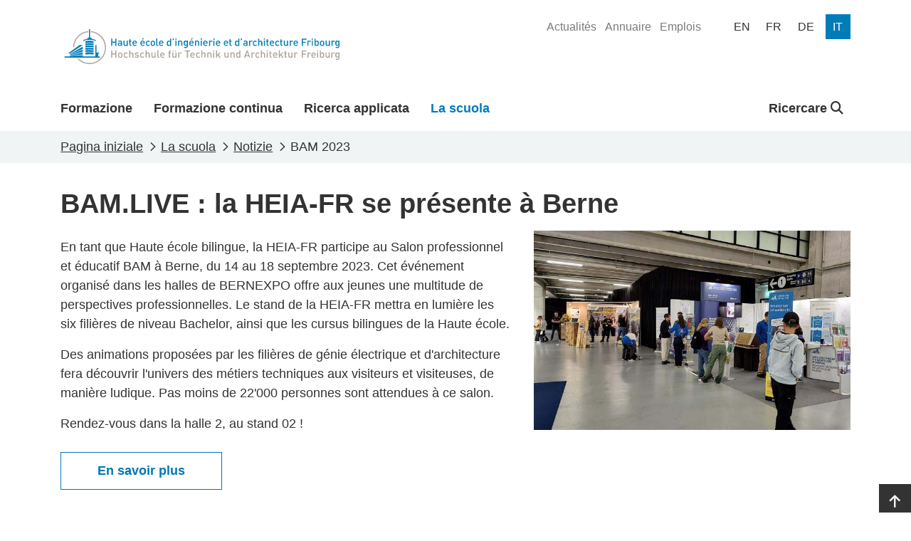

--- FILE ---
content_type: text/html; charset=utf-8
request_url: https://www.heia-fr.ch/it/la-scuola/notizie/bam-2023/
body_size: 9361
content:



<!doctype html>
<html lang="fr-CH">
<head>

    <!-- Google Tag Manager -->
    <script>
        (function (w, d, s, l, i) {
            w[l] = w[l] || []; w[l].push({
                'gtm.start':
                    new Date().getTime(), event: 'gtm.js'
            }); var f = d.getElementsByTagName(s)[0],
                j = d.createElement(s), dl = l != 'dataLayer' ? '&l=' + l : ''; j.async = true; j.src =
                    'https://www.googletagmanager.com/gtm.js?id=' + i + dl; f.parentNode.insertBefore(j, f);
        })(window, document, 'script', 'dataLayer', 'GTM-5VQBQ95');</script>
    <!-- End Google Tag Manager -->

    <!-- Axeptio Iframe blocker -->
        <script>
                (_axcb = window._axcb || []).push(function(sdk) {
                  sdk.on('cookies:complete', function(choices){
                  document
                    .querySelectorAll('[data-hide-on-vendor-consent]')
                    .forEach(el => {
                      const vendor = el.getAttribute('data-hide-on-vendor-consent');
                      el.style.display = choices[vendor] ? 'none' : 'inherit';
                    });
                  document
                    .querySelectorAll('[data-requires-vendor-consent]')
                    .forEach(el => {
                      const vendor = el.getAttribute('data-requires-vendor-consent');
                      if (choices[vendor]) {
                          if (el.hasAttribute("data-src")){
                                el.setAttribute('src', el.getAttribute('data-src'));
                                
                          }else if(el.hasAttribute("data-vbg")){

                            var vbg = el.getAttribute('data-vbg');

                            var extractStartRegex = new RegExp("t=([0-9]+)");
                            var match = vbg.match(extractStartRegex);
                            var startTime = 0;

                            if (match != undefined && match.length > 1) {
                                startTime = match[1];
                            }

                            el.setAttribute('src', vbg);

                            const videoBackgrounds = new VideoBackgrounds('[data-vbg]', {
                                'play-button': false,
                                'start-at':startTime
                            });

                            var height = el.parentNode.offsetHeight;
                            if(height % 2 != 0){
                                height += 1;
                            }

                            el.setAttribute('style', 'height:' + height + 'px !important');
                                
                            window.addEventListener('resize', function (event) {
                                el.setAttribute('style', 'height:' + el.parentNode.clientHeight + 'px !important');
                            }, true);                                
                          }
                          el.style.display = 'inherit';
                      }else{
                          var parent = el.parentElement;
                          if(parent.getAttribute("src-style")){
                            parent.setAttribute("style", parent.getAttribute("src-style"));
                          }
                      }
                    });
                  });
                });
            </script>
    <!-- End Axeptio Iframe blocker -->
    
    <!-- Full column background image -->
    <script>
        addEventListener("DOMContentLoaded", (event) => {
            document.querySelectorAll('.fullColumnRow[src-style]').forEach(el => {
                var videoChildren = el.querySelectorAll('[data-vbg]')
                if(videoChildren.length <= 0){
                    el.setAttribute("style",el.getAttribute("src-style"))
                }
            });
        })
    </script>
    <!-- End full column background image -->
    <meta http-equiv="X-UA-Compatible" content="IE=edge,chrome=1">
    <meta http-equiv="content-language" content="fr-CH">
    <meta name="viewport" content="width=device-width, initial-scale=1, shrink-to-fit=no">
    
    <title>BAM.LIVE : la HEIA-FR se pr&#xE9;sente &#xE0; Berne - HEIA-FR</title>
    <meta name="description" content="">
    <meta name="keywords" content="">
    <meta name="robots" content="all">
    <meta name="google-site-verification" content="-_D5qNQXbzyntNE4x-Vb0jAWpim8wtxNz1rP8nzYX_M" />

    <meta property="og:title" content="BAM.LIVE : la HEIA-FR se présente à Berne"><meta property="og:type" content="website"><meta property="og:image" content="https://www.heia-fr.ch/media/wbth14jf/8d1a035c-95b9-4c9c-bcb7-ddf063fe049d.jpg?width=1200&height=630&v=1da64c7c09c7700"><meta property="og:url" content="https://www.heia-fr.ch/it/la-scuola/notizie/bam-2023/">

    <script type="application/ld+json">{"@context":"https://schema.org","@type":"NewsArticle","name":"BAM.LIVE : la HEIA-FR se pr\u00E9sente \u00E0 Berne","description":"\u003Cp\u003EEn tant que Haute \u00E9cole bilingue, la HEIA-FR participe au Salon professionnel et \u00E9ducatif BAM \u00E0 Berne, du 14 au 18 septembre 2023. Cet \u00E9v\u00E9nement organis\u00E9 dans les halles de BERNEXPO offre aux jeunes une multitude de perspectives professionnelles. Le stand de la HEIA-FR mettra en lumi\u00E8re les six fili\u00E8res de niveau Bachelor, ainsi que les cursus bilingues de la Haute \u00E9cole.\u003C/p\u003E\n\u003Cp\u003EDes animations propos\u00E9es par les fili\u00E8res de g\u00E9nie \u00E9lectrique et d\u0027architecture fera d\u00E9couvrir l\u0027univers des m\u00E9tiers techniques aux visiteurs et visiteuses, de mani\u00E8re ludique. Pas moins de 22\u0027000 personnes sont attendues \u00E0 ce salon.\u003C/p\u003E\n\u003Cp\u003ERendez-vous dans la halle 2, au stand 02\u0026nbsp;!\u003C/p\u003E\n\u003Cp\u003E\u003Ca rel=\u0022noopener\u0022 href=\u0022https://bam.ch/de\u0022 target=\u0022_blank\u0022 class=\u0022md-btn-wblue\u0022\u003EEn savoir plus\u003C/a\u003E\u003C/p\u003EUmbraco.Cms.Core.Models.MediaWithCrops\u00601[Umbraco.Cms.Web.Common.PublishedModels.Image]Umbraco.Cms.Core.Models.MediaWithCrops\u00601[Umbraco.Cms.Web.Common.PublishedModels.Image]","image":"https://www.heia-fr.ch/media/wbth14jf/8d1a035c-95b9-4c9c-bcb7-ddf063fe049d.jpg?width=543\u0026height=304\u0026v=1da64c7c09c7700","mainEntityOfPage":{"@type":"WebPage","name":"BAM.LIVE : la HEIA-FR se pr\u00E9sente \u00E0 Berne"},"author":{"@type":"Organization","name":"HEIA-FR","sameAs":["https://www.facebook.com/heiafr.htafr","https://www.linkedin.com/school/heiafr/","https://www.instagram.com/heiafr/","https://www.youtube.com/user/eiafr","https://www.tiktok.com/@heiafr"],"url":"https://www.heia-fr.ch/fr/haute-ecole/actualites/bam-2023/","address":["Bd de P\u00E9rolles 80","CH-1700 Fribourg"],"contactPoint":{"@type":"ContactPoint"},"logo":{"@type":"ImageObject","url":"https://www.heia-fr.ch/media/4zrfx0oj/logo_heia-fr.svg?width=1200\u0026height=630\u0026v=1d9c9e07b2cc850"}},"dateCreated":"2024-02-21","dateModified":"2024-03-27","datePublished":"2023-07-07","publisher":{"@type":"Organization","name":"HEIA-FR","sameAs":["https://www.facebook.com/heiafr.htafr","https://www.linkedin.com/school/heiafr/","https://www.instagram.com/heiafr/","https://www.youtube.com/user/eiafr","https://www.tiktok.com/@heiafr"],"url":"https://www.heia-fr.ch/fr/haute-ecole/actualites/bam-2023/","address":["Bd de P\u00E9rolles 80","CH-1700 Fribourg"],"contactPoint":{"@type":"ContactPoint"},"logo":{"@type":"ImageObject","url":"https://www.heia-fr.ch/media/4zrfx0oj/logo_heia-fr.svg?width=1200\u0026height=630\u0026v=1d9c9e07b2cc850"}}}</script>
    
    <link rel="shortcut icon" href="/favicon/favicon.ico">
    <link rel="apple-touch-icon" sizes="180x180" href="/favicon/apple-touch-icon.png">
    <link rel="icon" type="image/png" sizes="32x32" href="/favicon/favicon-32x32.png">
    <link rel="icon" type="image/png" sizes="16x16" href="/favicon/favicon-16x16.png">
    <link rel="manifest" href="/favicon/site.webmanifest">
    <link rel="mask-icon" color="#0077b4" href="/favicon/safari-pinned-tab.svg">
    <meta name="msapplication-config" content="/favicon/browserconfig.xml" />
    <meta name="msapplication-TileColor" content="#ffffff">
    <meta name="theme-color" content="#ffffff">
    <link rel="stylesheet" type="text/css" href="/bundles/styles.css?v=PhFP2g-Hq3yM0GX-OP01jMBST5I">

    <link rel="stylesheet" href="/bundles/styles.css?v=PhFP2g-Hq3yM0GX-OP01jMBST5I" />
    <script src="/bundles/scripts.js?v=JT-VWkKAXwKbBNn02ytr3WQy75g"></script>
    <script src="/bundles/libraries.js?v=9qM0d8AydoqM0e8lfh4_eLh6tWg"></script>

    
    
    

</head>
<body>


    <!-- Google Tag Manager (noscript) -->
    <noscript><iframe src="https://www.googletagmanager.com/ns.html?id=GTM-5VQBQ95"
    height="0" width="0" style="display:none;visibility:hidden"></iframe></noscript>
    <!-- End Google Tag Manager (noscript) -->





<header class="page-head d-print-none">
    <div class="container page-head-content">
        <div class="row">
            <div class="col d-flex justify-content-between">
                <nav class="navbar w-100">
                            <a class="navbar-brand site-link mr-auto" href="/it/" name="homepage-link" title="HEIA-FR"><img class="site-link-logo" src="/media/4zrfx0oj/logo_heia-fr.svg" alt="HEIA-FR Logo" /></a>
                    <button class="navbar-toggler collapsed" type="button" data-bs-toggle="collapse" data-bs-target="#navbarSupportedContent" aria-expanded="false" aria-label="Toggle navigation" aria-controls="navbarSupportedContent">
                        <span class="navbar-toggler-icon"></span>
                    </button>
                </nav>
                
                

    <ul class="quicklinks-navigation" role="menu">
            <li class="quicklinks-navigation-item " role="menuitem">
                <a class="quicklinks-navigation-item-link" href="/it/la-scuola/notizie/" title="Actualit&#xE9;s">
                    <span>Actualit&#xE9;s</span>
                </a>
            </li>
            <li class="quicklinks-navigation-item " role="menuitem">
                <a class="quicklinks-navigation-item-link" href="/it/la-scuola/annuaire/" title="Annuaire">
                    <span>Annuaire</span>
                </a>
            </li>
            <li class="quicklinks-navigation-item " role="menuitem">
                <a class="quicklinks-navigation-item-link" href="/it/la-scuola/offerte-di-lavoro/" title="Emplois">
                    <span>Emplois</span>
                </a>
            </li>
    </ul>


                

<ul class="language-navigation" role="menu">
            <li class="language-navigation-item" role="menuitem">
                <a class="language-navigation-item-link " href="/en/university/news/bam-2023/" title="en">
                    <span class="language-navigation-item-link-text">
                        en
                    </span>
                </a>
            </li>
            <li class="language-navigation-item" role="menuitem">
                <a class="language-navigation-item-link " href="/fr/haute-ecole/actualites/bam-2023/" title="fr">
                    <span class="language-navigation-item-link-text">
                        fr
                    </span>
                </a>
            </li>
            <li class="language-navigation-item" role="menuitem">
                <a class="language-navigation-item-link " href="/de/hochschule/news/bam-2023/" title="de">
                    <span class="language-navigation-item-link-text">
                        de
                    </span>
                </a>
            </li>
            <li class="language-navigation-item" role="menuitem">
                <a class="language-navigation-item-link active" href="/it/la-scuola/notizie/bam-2023/" title="it">
                    <span class="language-navigation-item-link-text">
                        it
                    </span>
                </a>
            </li>
</ul>
                
            </div>
        </div>
    </div>
    
    
    

<nav class="main-navigation navbar navbar-expand-lg">
    <div class="collapse navbar-collapse" id="navbarSupportedContent">
            <div class="container navbar-container">
                <ul class="navbar-nav mr-auto mainmenu-navigation">
                        <li class="nav-item ">
                            <a class="nav-link" href="/it/formazione/" title="Formazione">
                                <div class="nav-link-name-container">
                                    <span class="nav-link-name">Formazione</span>
                                    <div class="nav-item-name-border"></div>
                                </div>
                            </a>
                        </li>
                        <li class="nav-item ">
                            <a class="nav-link" href="/it/formazione-continua/" title="Formazione continua">
                                <div class="nav-link-name-container">
                                    <span class="nav-link-name">Formazione continua</span>
                                    <div class="nav-item-name-border"></div>
                                </div>
                            </a>
                        </li>
                        <li class="nav-item ">
                            <a class="nav-link" href="/it/ricerca-applicata/" title="Ricerca applicata">
                                <div class="nav-link-name-container">
                                    <span class="nav-link-name">Ricerca applicata</span>
                                    <div class="nav-item-name-border"></div>
                                </div>
                            </a>
                        </li>
                        <li class="nav-item active">
                            <a class="nav-link" href="/it/la-scuola/" title="La scuola">
                                <div class="nav-link-name-container">
                                    <span class="nav-link-name">La scuola</span>
                                    <div class="nav-item-name-border"></div>
                                </div>
                            </a>
                        </li>
                </ul>

                
                
    <ul class="navbar-nav globalsearch-navigation">
        <li class="nav-item search-container">
            <a class="nav-link searchButton dropdown-toggle" href="#" role="button" id="globalsearch-navigation-dropdown-btn" title="Ricercare" data-bs-toggle="dropdown" aria-expanded="false">
                
                Ricercare
                <i class="fa-solid fa-magnifying-glass"></i>
            </a>
            <div id="globalsearch-navigation-dropdown-menu" class="dropdown-menu search-panel">
                <div class="container">
                    <form class="search-panel-container system-form--search" action="/it/risultati-di-ricerca/" method="get">
                        <input type="text" id="input-query" name="query" class="search-panel-box" placeholder="Ricercare" autofocus />
                        <button type="submit" class="icon-search" />
                    </form>
                </div>
            </div>
        </li>
    </ul>

                

    <ul class="quicklinks-navigation" role="menu">
            <li class="quicklinks-navigation-item " role="menuitem">
                <a class="quicklinks-navigation-item-link" href="/it/la-scuola/notizie/" title="Actualit&#xE9;s">
                    <span>Actualit&#xE9;s</span>
                </a>
            </li>
            <li class="quicklinks-navigation-item " role="menuitem">
                <a class="quicklinks-navigation-item-link" href="/it/la-scuola/annuaire/" title="Annuaire">
                    <span>Annuaire</span>
                </a>
            </li>
            <li class="quicklinks-navigation-item " role="menuitem">
                <a class="quicklinks-navigation-item-link" href="/it/la-scuola/offerte-di-lavoro/" title="Emplois">
                    <span>Emplois</span>
                </a>
            </li>
    </ul>

                

<ul class="language-navigation" role="menu">
            <li class="language-navigation-item" role="menuitem">
                <a class="language-navigation-item-link " href="/en/university/news/bam-2023/" title="en">
                    <span class="language-navigation-item-link-text">
                        en
                    </span>
                </a>
            </li>
            <li class="language-navigation-item" role="menuitem">
                <a class="language-navigation-item-link " href="/fr/haute-ecole/actualites/bam-2023/" title="fr">
                    <span class="language-navigation-item-link-text">
                        fr
                    </span>
                </a>
            </li>
            <li class="language-navigation-item" role="menuitem">
                <a class="language-navigation-item-link " href="/de/hochschule/news/bam-2023/" title="de">
                    <span class="language-navigation-item-link-text">
                        de
                    </span>
                </a>
            </li>
            <li class="language-navigation-item" role="menuitem">
                <a class="language-navigation-item-link active" href="/it/la-scuola/notizie/bam-2023/" title="it">
                    <span class="language-navigation-item-link-text">
                        it
                    </span>
                </a>
            </li>
</ul>


            </div>
        </div>
</nav>

    
    
</header>

<main class="page-main">
    

<article class="pl-contentPage color-0077B3">
    <header>
        

<nav class="page-breadcrumb" aria-label="breadcrumb">
    <div class="container">
            <ol class="breadcrumb" itemscope itemtype="https://schema.org/BreadcrumbList">
                <li class="breadcrumb-item" itemprop="itemListElement" itemscope itemtype="https://schema.org/ListItem">
                    <a class="breadcrumb-item-link" href="/it/" title="Pagina iniziale" itemtype="https://schema.org/Thing" itemprop="item">
                        <span itemprop="name">Pagina iniziale</span>
                    </a>
                    <meta itemprop="position" content="1" />
                </li>
                <li class="breadcrumb-item" itemprop="itemListElement" itemscope itemtype="https://schema.org/ListItem">
                    <a class="breadcrumb-item-link" href="/it/la-scuola/" title="La scuola" itemtype="https://schema.org/Thing" itemprop="item">
                        <span itemprop="name">La scuola</span>
                    </a>
                    <meta itemprop="position" content="2" />
                </li>
                <li class="breadcrumb-item" itemprop="itemListElement" itemscope itemtype="https://schema.org/ListItem">
                    <a class="breadcrumb-item-link" href="/it/la-scuola/notizie/" title="Notizie" itemtype="https://schema.org/Thing" itemprop="item">
                        <span itemprop="name">Notizie</span>
                    </a>
                    <meta itemprop="position" content="3" />
                </li>

                <li class="breadcrumb-item active" aria-current="page"  itemprop="itemListElement" itemscope itemtype="https://schema.org/ListItem">
                    <span itemprop="name">BAM 2023</span>
                    <meta itemprop="position" content="4" />
                </li>
            </ol>
    </div>
</nav>
    </header>
    
<div class="container pl-newsPage">
    <div class="row">
        <div class="col page-header">
            <h1 class="title">BAM.LIVE : la HEIA-FR se pr&#xE9;sente &#xE0; Berne</h1>
        </div>
    </div>

    <div class="row">
            <div class="col col-12 col-md-7 px-0">
                <div class="news-teaser">
                    
                </div>
                
<div class="umb-block-grid"
     data-grid-columns="12;"
     style="--umb-block-grid--grid-columns: 12;">
    
<div class="umb-block-grid__layout-container">
            <div
                class="umb-block-grid__layout-item"
                data-col-span="12"
                data-row-span="1"
                style=" --umb-block-grid--item-column-span: 12; --umb-block-grid--item-row-span: 1; ">


<section
    class="fullColumnRow  "
        >
    
    <div class="container">
        <div class="row">
            
<div class="umb-block-grid__area-container"
     style="--umb-block-grid--area-grid-columns: 12;">

<div class="umb-block-grid__area"
     data-area-col-span="12"
     data-area-row-span="1"
     data-area-alias="center"
     style="--umb-block-grid--grid-columns: 12;--umb-block-grid--area-column-span: 12; --umb-block-grid--area-row-span: 1;">
    
<div class="umb-block-grid__layout-container">
            <div
                class="umb-block-grid__layout-item"
                data-col-span="12"
                data-row-span="1"
                style=" --umb-block-grid--item-column-span: 12; --umb-block-grid--item-row-span: 1; ">

<div class="cp-rte">
    <p>En tant que Haute école bilingue, la HEIA-FR participe au Salon professionnel et éducatif BAM à Berne, du 14 au 18 septembre 2023. Cet événement organisé dans les halles de BERNEXPO offre aux jeunes une multitude de perspectives professionnelles. Le stand de la HEIA-FR mettra en lumière les six filières de niveau Bachelor, ainsi que les cursus bilingues de la Haute école.</p>
<p>Des animations proposées par les filières de génie électrique et d'architecture fera découvrir l'univers des métiers techniques aux visiteurs et visiteuses, de manière ludique. Pas moins de 22'000 personnes sont attendues à ce salon.</p>
<p>Rendez-vous dans la halle 2, au stand 02&nbsp;!</p>
<p><a rel="noopener" href="https://bam.ch/de" target="_blank" class="md-btn-wblue">En savoir plus</a></p>
</div>


                    </div>
</div>

</div>
</div>

        </div>
    </div>
</section>

<section class="twoColumnRow  twoColumnRowOneHalfOneHalf">
    <div class="container">
        <div class="row">
        
<div class="umb-block-grid__area-container"
     style="--umb-block-grid--area-grid-columns: 12;">

<div class="umb-block-grid__area"
     data-area-col-span="6"
     data-area-row-span="1"
     data-area-alias="first"
     style="--umb-block-grid--grid-columns: 6;--umb-block-grid--area-column-span: 6; --umb-block-grid--area-row-span: 1;">
    
<div class="umb-block-grid__layout-container">
            <div
                class="umb-block-grid__layout-item"
                data-col-span="6"
                data-row-span="1"
                style=" --umb-block-grid--item-column-span: 6; --umb-block-grid--item-row-span: 1; ">

        <div class="cp-image d-lg-block  ">
                <img src="/media/fezjggki/img_6625.jpg?width=1200&amp;v=1da64c7dad2d290" class="img-fluid" alt="Img 6625" style="padding-top:0px;padding-left:0px;padding-right:0px;padding-bottom:0px">


        </div>


                    </div>
</div>

</div>

<div class="umb-block-grid__area"
     data-area-col-span="6"
     data-area-row-span="1"
     data-area-alias="second"
     style="--umb-block-grid--grid-columns: 6;--umb-block-grid--area-column-span: 6; --umb-block-grid--area-row-span: 1;">
    
<div class="umb-block-grid__layout-container">
            <div
                class="umb-block-grid__layout-item"
                data-col-span="6"
                data-row-span="1"
                style=" --umb-block-grid--item-column-span: 6; --umb-block-grid--item-row-span: 1; ">

        <div class="cp-image d-lg-block  ">
                <img src="/media/c03jjpvd/20230915_141637.jpg?width=1200&amp;v=1da64c7eae69360" class="img-fluid" alt="20230915 141637" style="padding-top:0px;padding-left:0px;padding-right:0px;padding-bottom:0px">


        </div>


                    </div>
</div>

</div>
</div>

        </div>
    </div>
</section>
                    </div>
</div>

</div>

            </div>
                <div class="col-12 col-md-5 text-center pb-4">
                    <img class="img-fluid news-image" src="/media/wbth14jf/8d1a035c-95b9-4c9c-bcb7-ddf063fe049d.jpg" />
                </div>
    </div>
    <div class="row">
        <div class="--last">
            <div class="separator"></div>
            <div class="news-date">7 luglio 2023</div>
        </div>
    </div>
</div>

<link rel="stylesheet" type="text/css" href="/bundles/pl-newsPage/styles.css?v=uLkOZ9Jgjjcbsmd-uFnZ9ztohKQ">
<script src="/bundles/pl-contentPage/scripts.js?v=NfjF5WYemLC17crPyBrZM91wKrQ"></script>


</article>


<link rel="stylesheet" type="text/css" href="/bundles/pl-contentPage/styles.css?v=_r9_JcFJXPMrAnH-vsRxTlFWeZc">
</main>




<div class="page-top-link-container d-print-none">
    <a class="page-top-link" href="#" aria-label="Go to top" title="Go to top">
        <i class="fa-solid fa-arrow-up"></i>
    </a>
</div>
<footer class="page-foot d-print-none">
    <div class="page-foot-container  umbgrid-footer">
        <div class="container">
            <div class="row">
                <div class="col-12 col-md-6 col-md-12 col-lg-3 bordered">
                    <div class="row">
                        <div class="col-12  col-sm-6 col-lg-12 ">
                            <p style="white-space:pre-line;">Scuola universitaria professionale di Ingegneria e Architettura di Friburgo (HEIA-FR) </p>
                            <p style="white-space:pre-line;">Bd de P&#xE9;rolles 80&#xA;CH-1700 Fribourg</p>
                        </div>
                        <div class="col-12 col-sm-6 col-lg-12 ">
                            <p>
                                <a href="tel:&#x2B;41264296611" title="Phone of HEIA-FR">&#x2B;41 26 429 66 11</a><br />
                                <a href="mailto:info@hefr.ch" title="Email of HEIA-FR">info@hefr.ch</a>
                            </p>
                                <ul class="socialLinks">
                                        <li class="socialLinks-item">
                                            <a href="https://www.facebook.com/heiafr.htafr" title="https://www.facebook.com/heiafr.htafr" class="socialLinks-item-link" target="_blank" rel="noreferrer" aria-label="Link to https://www.facebook.com/heiafr.htafr">
                                                <i class="socialLinks-item-icon fa-brands fa-square-facebook"></i>
                                            </a>
                                        </li>
                                        <li class="socialLinks-item">
                                            <a href="https://www.linkedin.com/school/heiafr/" title="https://www.linkedin.com/school/heiafr/" class="socialLinks-item-link" target="_blank" rel="noreferrer" aria-label="Link to https://www.linkedin.com/school/heiafr/">
                                                <i class="socialLinks-item-icon fa-brands fa-linkedin"></i>
                                            </a>
                                        </li>
                                        <li class="socialLinks-item">
                                            <a href="https://www.instagram.com/heiafr/" title="https://www.instagram.com/heiafr/" class="socialLinks-item-link" target="_blank" rel="noreferrer" aria-label="Link to https://www.instagram.com/heiafr/">
                                                <i class="socialLinks-item-icon fa-brands fa-instagram"></i>
                                            </a>
                                        </li>
                                        <li class="socialLinks-item">
                                            <a href="https://www.youtube.com/user/eiafr" title="https://www.youtube.com/user/eiafr" class="socialLinks-item-link" target="_blank" rel="noreferrer" aria-label="Link to https://www.youtube.com/user/eiafr">
                                                <i class="socialLinks-item-icon fa-brands fa-youtube"></i>
                                            </a>
                                        </li>
                                        <li class="socialLinks-item">
                                            <a href="https://www.tiktok.com/@heiafr" title="https://www.tiktok.com/@heiafr" class="socialLinks-item-link" target="_blank" rel="noreferrer" aria-label="Link to https://www.tiktok.com/@heiafr">
                                                <i class="socialLinks-item-icon fa-brands fa-tiktok"></i>
                                            </a>
                                        </li>
                                </ul>

                        </div>
                    </div>
                </div>
                <div class="col-12 col-md-12 col-lg-7 middle">
                    
<div class="umb-block-grid"
     data-grid-columns="12;"
     style="--umb-block-grid--grid-columns: 12;">
    
<div class="umb-block-grid__layout-container">
            <div
                class="umb-block-grid__layout-item"
                data-col-span="12"
                data-row-span="1"
                style=" --umb-block-grid--item-column-span: 12; --umb-block-grid--item-row-span: 1; ">

<section class="threeColumnRow">
    <div class="container">
        
<div class="umb-block-grid__area-container"
     style="--umb-block-grid--area-grid-columns: 12;">

<div class="umb-block-grid__area"
     data-area-col-span="4"
     data-area-row-span="1"
     data-area-alias="first"
     style="--umb-block-grid--grid-columns: 4;--umb-block-grid--area-column-span: 4; --umb-block-grid--area-row-span: 1;">
    
<div class="umb-block-grid__layout-container">
            <div
                class="umb-block-grid__layout-item"
                data-col-span="4"
                data-row-span="1"
                style=" --umb-block-grid--item-column-span: 4; --umb-block-grid--item-row-span: 1; ">


<div class="cp-linksSimpleList">
    
    

    <div class="links">
        <ul class="links-list">
                    <li class="links-item ">
                        
    <a class="links-link" href="/it/formazione/bachelor/architettura/" title="Architettura" rel="" >
        <span class="links-name">Architettura</span><span class="d-none d-print-block"> : /it/formazione/bachelor/architettura/</span>
    </a>

                    </li>
                    <li class="links-item ">
                        
    <a class="links-link" href="/it/formazione/bachelor/chimica/" title="Chimica" rel="" >
        <span class="links-name">Chimica</span><span class="d-none d-print-block"> : /it/formazione/bachelor/chimica/</span>
    </a>

                    </li>
                    <li class="links-item ">
                        
    <a class="links-link" href="/it/formazione/bachelor/ingegneria-civile/" title="Ingegneria civile" rel="" >
        <span class="links-name">Ingegneria civile</span><span class="d-none d-print-block"> : /it/formazione/bachelor/ingegneria-civile/</span>
    </a>

                    </li>
                    <li class="links-item ">
                        
    <a class="links-link" href="/it/formazione/bachelor/ingegneria-elettrica/" title="Ingegneria elettrica" rel="" >
        <span class="links-name">Ingegneria elettrica</span><span class="d-none d-print-block"> : /it/formazione/bachelor/ingegneria-elettrica/</span>
    </a>

                    </li>
                    <li class="links-item ">
                        
    <a class="links-link" href="/it/formazione/bachelor/ingegneria-meccanica/" title="Ingegneria meccanica" rel="" >
        <span class="links-name">Ingegneria meccanica</span><span class="d-none d-print-block"> : /it/formazione/bachelor/ingegneria-meccanica/</span>
    </a>

                    </li>
                    <li class="links-item ">
                        
    <a class="links-link" href="/it/formazione/bachelor/ingegneria-informatica-e-sistemi-di-comunicazione/" title="Ingegneria informatica e sistemi di comunicazione" rel="" >
        <span class="links-name">Ingegneria informatica e sistemi di comunicazione</span><span class="d-none d-print-block"> : /it/formazione/bachelor/ingegneria-informatica-e-sistemi-di-comunicazione/</span>
    </a>

                    </li>
        </ul>
    </div>

    
</div>                    </div>
</div>

</div>

<div class="umb-block-grid__area"
     data-area-col-span="4"
     data-area-row-span="1"
     data-area-alias="second"
     style="--umb-block-grid--grid-columns: 4;--umb-block-grid--area-column-span: 4; --umb-block-grid--area-row-span: 1;">
    
<div class="umb-block-grid__layout-container">
            <div
                class="umb-block-grid__layout-item"
                data-col-span="4"
                data-row-span="1"
                style=" --umb-block-grid--item-column-span: 4; --umb-block-grid--item-row-span: 1; ">


<div class="cp-linksSimpleList">
    
    

    <div class="links">
        <ul class="links-list">
                    <li class="links-item ">
                        
    <a class="links-link" href="/it/formazione-continua/" title="Formation continue" rel="" >
        <span class="links-name">Formation continue</span><span class="d-none d-print-block"> : /it/formazione-continua/</span>
    </a>

                    </li>
                    <li class="links-item ">
                        
    <a class="links-link" href="/it/ricerca-applicata/" title="Recherche appliqu&#xE9;e" rel="" >
        <span class="links-name">Recherche appliqu&#xE9;e</span><span class="d-none d-print-block"> : /it/ricerca-applicata/</span>
    </a>

                    </li>
                    <li class="links-item active">
                        
    <a class="links-link" href="/it/la-scuola/" title="Haute &#xE9;cole" rel="" >
        <span class="links-name">Haute &#xE9;cole</span><span class="d-none d-print-block"> : /it/la-scuola/</span>
    </a>

                    </li>
                    <li class="links-item ">
                        
    <a class="links-link" href="/it/la-scuola/campus/associations/alumni/" title="Alumni" rel="" >
        <span class="links-name">Alumni</span><span class="d-none d-print-block"> : /it/la-scuola/campus/associations/alumni/</span>
    </a>

                    </li>
                    <li class="links-item ">
                        
    <a class="links-link" href="/it/la-scuola/ou-nous-trouver/" title="O&#xF9; nous trouver ?" rel="" >
        <span class="links-name">O&#xF9; nous trouver ?</span><span class="d-none d-print-block"> : /it/la-scuola/ou-nous-trouver/</span>
    </a>

                    </li>
        </ul>
    </div>

    
</div>                    </div>
</div>

</div>

<div class="umb-block-grid__area"
     data-area-col-span="4"
     data-area-row-span="1"
     data-area-alias="third"
     style="--umb-block-grid--grid-columns: 4;--umb-block-grid--area-column-span: 4; --umb-block-grid--area-row-span: 1;">
    
<div class="umb-block-grid__layout-container">
            <div
                class="umb-block-grid__layout-item"
                data-col-span="4"
                data-row-span="1"
                style=" --umb-block-grid--item-column-span: 4; --umb-block-grid--item-row-span: 1; ">


<div class="cp-linksSimpleList">
    
    

    <div class="links">
        <ul class="links-list">
                    <li class="links-item active">
                        
    <a class="links-link" href="/it/la-scuola/notizie/" title="Actualit&#xE9;s" rel="" >
        <span class="links-name">Notizie</span><span class="d-none d-print-block"> : /it/la-scuola/notizie/</span>
    </a>

                    </li>
                    <li class="links-item ">
                        
    <a class="links-link" href="/it/la-scuola/offerte-di-lavoro/" title="Emplois" target="_blank" rel="noreferrer" >
        <span class="links-name">Offerte di lavoro</span><span class="d-none d-print-block"> : /it/la-scuola/offerte-di-lavoro/</span>
    </a>

                    </li>
        </ul>
    </div>

    
</div>

<div class="cp-linksSimpleList">
    
    

    <div class="links">
        <ul class="links-list">
                    <li class="links-item ">
                        
    <a class="links-link" href="https://ged.hefr.ch/eifr" title="https://ged.hefr.ch/eifr" rel="" >
        <span class="links-name">Intranet HEIA-FR</span><span class="d-none d-print-block"> : https://ged.hefr.ch/eifr</span>
    </a>

                    </li>
                    <li class="links-item active">
                        
    <a class="links-link" href="https://125.heia-fr.ch/" title="https://125.heia-fr.ch/" rel="" >
        <span class="links-name">Blog 125 anni</span><span class="d-none d-print-block"> : https://125.heia-fr.ch/</span>
    </a>

                    </li>
        </ul>
    </div>

    
</div>

<div class="cp-linksBlackButtons">
    

    <div class="links">
        <ul class="links-list">
                    <li class="links-item ">
                        
    <a class="links-link" href="/it/formazione/ammissione/" title="Admission" rel="" >
        <span class="links-name">Admission</span><span class="d-none d-print-block"> : /it/formazione/ammissione/</span>
    </a>

                    </li>
        </ul>
    </div>

    <link rel="stylesheet" type="text/css" href="/bundles/cp-linksBlackButtons/styles.css?v=Ywn7aPdPU-ZZpI7l-P_n5UFYhso">
</div>                    </div>
</div>

</div>
</div>

    </div>
</section>
                    </div>
</div>

</div>

                </div>

                <div class="col-12 col-md-12 col-lg-2  text-end ">
                        <ul class="partnerLinks">
                                <li class="partnerLinks-item">
                                    <a href="https://www.hes-so.ch/" title="https://www.hes-so.ch/" class="partnerLinks-item-link" rel="">
                                        <img class="partnerLinks-item-logo img-fluid" src="/media/aarorduv/hes-so-white.svg" alt="Hes So White" />
                                    </a>
                                </li>
                        </ul>
                </div>
            </div>
        </div>
    </div>
</footer>
<!--
<div class="page-copyright d-print-none">
    <div class="container">
        <div class="row">
            <div class="col text-center"><small>© 2023 | Powered by <a href="https://sinfo.hefr.ch/Pages/web-developpement.aspx" target="_blank" title="Sinfo Team Dev" rel="noreferrer">Sinfo Team Dev</a></small></div>
        </div>
    </div>
</div>
-->


</body>
<!-- Axeptio -->
<script>
window.axeptioSettings = {
   clientId: "659e89a67b4d78ae41cda067",
   cookiesVersion: "sinfo-it",
};
 
(function(d, s) {
  var t = d.getElementsByTagName(s)[0], e = d.createElement(s);
  e.async = true; e.src = "//static.axept.io/sdk.js";
  t.parentNode.insertBefore(e, t);
})(document, "script");
</script>
<!-- End Axeptio -->
</html>


--- FILE ---
content_type: text/css; charset=UTF-8
request_url: https://www.heia-fr.ch/bundles/pl-newsPage/styles.css?v=uLkOZ9Jgjjcbsmd-uFnZ9ztohKQ
body_size: 341
content:
.pl-newsPage .news-date{font-size:14px;color:#767575}.pl-newsPage .separator{width:61px;margin:10px 0}.pl-newsPage .news-teaser{font-weight:bold;padding-left:15px}.pl-newsPage .news-image{padding-top:5px}.pl-newsPage .news-tags{background:#f0f4f5;padding-top:6px;padding-bottom:6px;padding-left:20px;padding-right:20px;border-radius:35px;display:table;margin-top:20px;margin-bottom:5px;font-size:16px}.pl-newsPage .umbgrid-page .umbgrid-row:first-child{padding-top:10px}.pl-newsPage .share-btn{margin-top:30px;margin-bottom:0}.pl-newsPage .share-btn h6{font-size:14px}.pl-newsPage .at-share-btn-elements{margin-top:0}.pl-newsPage .at-share-btn-elements [class*=btn]{margin-top:0;margin-bottom:0}